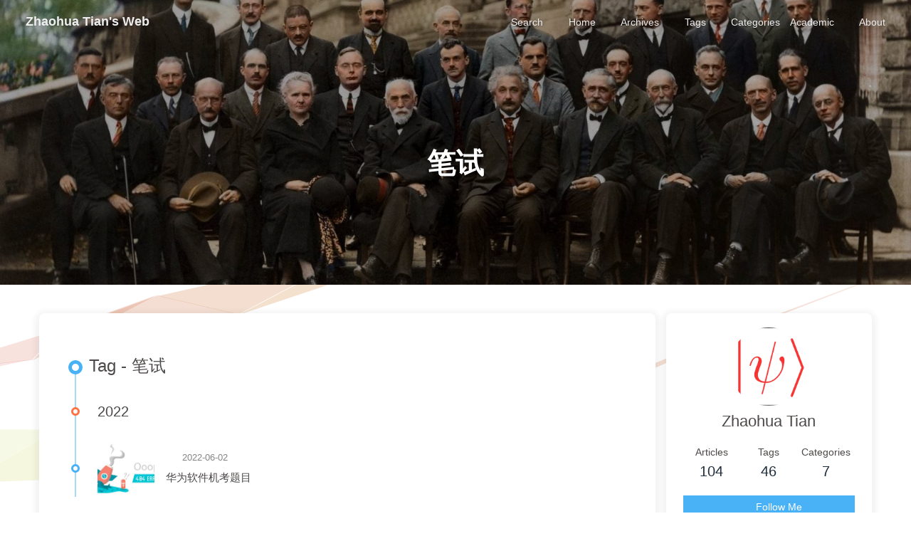

--- FILE ---
content_type: text/html; charset=utf-8
request_url: https://knifelees3.github.io/tags/%E7%AC%94%E8%AF%95/
body_size: 6135
content:
<!DOCTYPE html><html lang="en" data-theme="light"><head><meta charset="UTF-8"><meta http-equiv="X-UA-Compatible" content="IE=edge"><meta name="viewport" content="width=device-width, initial-scale=1.0, maximum-scale=1.0, user-scalable=no"><title>Tag: 笔试 | Zhaohua Tian's Web</title><meta name="author" content="Zhaohua Tian"><meta name="copyright" content="Zhaohua Tian"><meta name="format-detection" content="telephone=no"><meta name="theme-color" content="#ffffff"><meta property="og:type" content="website">
<meta property="og:title" content="Zhaohua Tian&#39;s Web">
<meta property="og:url" content="https://knifelees3.github.io/tags/%E7%AC%94%E8%AF%95/index.html">
<meta property="og:site_name" content="Zhaohua Tian&#39;s Web">
<meta property="og:locale" content="en_US">
<meta property="og:image" content="https://knifelees3.github.io/upload/ket.png">
<meta property="article:author" content="Zhaohua Tian">
<meta name="twitter:card" content="summary">
<meta name="twitter:image" content="https://knifelees3.github.io/upload/ket.png"><link rel="shortcut icon" href="/upload/ket.png"><link rel="canonical" href="https://knifelees3.github.io/tags/%E7%AC%94%E8%AF%95/index.html"><link rel="preconnect" href="//cdn.jsdelivr.net"/><link rel="preconnect" href="//hm.baidu.com"/><link rel="preconnect" href="//busuanzi.ibruce.info"/><link rel="stylesheet" href="/css/index.css"><link rel="stylesheet" href="https://cdn.jsdelivr.net/npm/@fortawesome/fontawesome-free/css/all.min.css" media="print" onload="this.media='all'"><link rel="stylesheet" href="https://cdn.jsdelivr.net/npm/@fancyapps/ui/dist/fancybox.min.css" media="print" onload="this.media='all'"><script>var _hmt = _hmt || [];
(function() {
  var hm = document.createElement("script");
  hm.src = "https://hm.baidu.com/hm.js?7c4710045c846acddf6f6813e3d1fa3e";
  var s = document.getElementsByTagName("script")[0]; 
  s.parentNode.insertBefore(hm, s);
})();
</script><script>const GLOBAL_CONFIG = { 
  root: '/',
  algolia: undefined,
  localSearch: {"path":"/search.xml","preload":false,"languages":{"hits_empty":"We didn't find any results for the search: ${query}"}},
  translate: undefined,
  noticeOutdate: undefined,
  highlight: {"plugin":"highlighjs","highlightCopy":true,"highlightLang":true,"highlightHeightLimit":false},
  copy: {
    success: 'Copy successfully',
    error: 'Copy error',
    noSupport: 'The browser does not support'
  },
  relativeDate: {
    homepage: false,
    post: false
  },
  runtime: 'days',
  date_suffix: {
    just: 'Just',
    min: 'minutes ago',
    hour: 'hours ago',
    day: 'days ago',
    month: 'months ago'
  },
  copyright: undefined,
  lightbox: 'fancybox',
  Snackbar: undefined,
  source: {
    justifiedGallery: {
      js: 'https://cdn.jsdelivr.net/npm/flickr-justified-gallery/dist/fjGallery.min.js',
      css: 'https://cdn.jsdelivr.net/npm/flickr-justified-gallery/dist/fjGallery.min.css'
    }
  },
  isPhotoFigcaption: true,
  islazyload: false,
  isAnchor: false,
  percent: {
    toc: true,
    rightside: false,
  }
}</script><script id="config-diff">var GLOBAL_CONFIG_SITE = {
  title: 'Tag: 笔试',
  isPost: false,
  isHome: false,
  isHighlightShrink: false,
  isToc: false,
  postUpdate: '2026-01-06 14:46:46'
}</script><noscript><style type="text/css">
  #nav {
    opacity: 1
  }
  .justified-gallery img {
    opacity: 1
  }

  #recent-posts time,
  #post-meta time {
    display: inline !important
  }
</style></noscript><script>(win=>{
    win.saveToLocal = {
      set: function setWithExpiry(key, value, ttl) {
        if (ttl === 0) return
        const now = new Date()
        const expiryDay = ttl * 86400000
        const item = {
          value: value,
          expiry: now.getTime() + expiryDay,
        }
        localStorage.setItem(key, JSON.stringify(item))
      },

      get: function getWithExpiry(key) {
        const itemStr = localStorage.getItem(key)

        if (!itemStr) {
          return undefined
        }
        const item = JSON.parse(itemStr)
        const now = new Date()

        if (now.getTime() > item.expiry) {
          localStorage.removeItem(key)
          return undefined
        }
        return item.value
      }
    }
  
    win.getScript = url => new Promise((resolve, reject) => {
      const script = document.createElement('script')
      script.src = url
      script.async = true
      script.onerror = reject
      script.onload = script.onreadystatechange = function() {
        const loadState = this.readyState
        if (loadState && loadState !== 'loaded' && loadState !== 'complete') return
        script.onload = script.onreadystatechange = null
        resolve()
      }
      document.head.appendChild(script)
    })
  
      win.activateDarkMode = function () {
        document.documentElement.setAttribute('data-theme', 'dark')
        if (document.querySelector('meta[name="theme-color"]') !== null) {
          document.querySelector('meta[name="theme-color"]').setAttribute('content', '#0d0d0d')
        }
      }
      win.activateLightMode = function () {
        document.documentElement.setAttribute('data-theme', 'light')
        if (document.querySelector('meta[name="theme-color"]') !== null) {
          document.querySelector('meta[name="theme-color"]').setAttribute('content', '#ffffff')
        }
      }
      const t = saveToLocal.get('theme')
    
          if (t === 'dark') activateDarkMode()
          else if (t === 'light') activateLightMode()
        
      const asideStatus = saveToLocal.get('aside-status')
      if (asideStatus !== undefined) {
        if (asideStatus === 'hide') {
          document.documentElement.classList.add('hide-aside')
        } else {
          document.documentElement.classList.remove('hide-aside')
        }
      }
    
    const detectApple = () => {
      if(/iPad|iPhone|iPod|Macintosh/.test(navigator.userAgent)){
        document.documentElement.classList.add('apple')
      }
    }
    detectApple()
    })(window)</script><meta name="generator" content="Hexo 6.3.0"></head><body><div id="web_bg"></div><div id="sidebar"><div id="menu-mask"></div><div id="sidebar-menus"><div class="avatar-img is-center"><img src="/upload/ket.png" onerror="onerror=null;src='/img/friend_404.gif'" alt="avatar"/></div><div class="sidebar-site-data site-data is-center"><a href="/archives/"><div class="headline">Articles</div><div class="length-num">104</div></a><a href="/tags/"><div class="headline">Tags</div><div class="length-num">46</div></a><a href="/categories/"><div class="headline">Categories</div><div class="length-num">7</div></a></div><hr/><div class="menus_items"><div class="menus_item"><a class="site-page" href="/"><i class="fa-fw fas fa-home"></i><span> Home</span></a></div><div class="menus_item"><a class="site-page" href="/archives/"><i class="fa-fw fas fa-archive"></i><span> Archives</span></a></div><div class="menus_item"><a class="site-page" href="/tags/"><i class="fa-fw fas fa-tags"></i><span> Tags</span></a></div><div class="menus_item"><a class="site-page" href="/categories/"><i class="fa-fw fas fa-folder-open"></i><span> Categories</span></a></div><div class="menus_item"><a class="site-page" href="/academatic/"><span> Academic</span></a></div><div class="menus_item"><a class="site-page" href="/about/"><i class="fa-fw fas fa-heart"></i><span> About</span></a></div></div></div></div><div class="page" id="body-wrap"><header class="not-home-page" id="page-header" style="background-image: url('https://raw.githubusercontent.com/knifelees3/my_pictures/master/Physicist.jpg')"><nav id="nav"><span id="blog-info"><a href="/" title="Zhaohua Tian's Web"><span class="site-name">Zhaohua Tian's Web</span></a></span><div id="menus"><div id="search-button"><a class="site-page social-icon search"><i class="fas fa-search fa-fw"></i><span> Search</span></a></div><div class="menus_items"><div class="menus_item"><a class="site-page" href="/"><i class="fa-fw fas fa-home"></i><span> Home</span></a></div><div class="menus_item"><a class="site-page" href="/archives/"><i class="fa-fw fas fa-archive"></i><span> Archives</span></a></div><div class="menus_item"><a class="site-page" href="/tags/"><i class="fa-fw fas fa-tags"></i><span> Tags</span></a></div><div class="menus_item"><a class="site-page" href="/categories/"><i class="fa-fw fas fa-folder-open"></i><span> Categories</span></a></div><div class="menus_item"><a class="site-page" href="/academatic/"><span> Academic</span></a></div><div class="menus_item"><a class="site-page" href="/about/"><i class="fa-fw fas fa-heart"></i><span> About</span></a></div></div><div id="toggle-menu"><a class="site-page"><i class="fas fa-bars fa-fw"></i></a></div></div></nav><div id="page-site-info"><h1 id="site-title">笔试</h1></div></header><main class="layout" id="content-inner"><div id="tag"><div class="article-sort-title">Tag - 笔试</div><div class="article-sort"><div class="article-sort-item year">2022</div><div class="article-sort-item"><a class="article-sort-item-img" href="/2022/06/02/C_%E6%95%99%E7%A8%8B_%E5%8D%8E%E4%B8%BA%E8%BD%AF%E4%BB%B6%E6%9C%BA%E8%80%83%E9%A2%98%E7%9B%AE/" title="华为软件机考题目"><img src="https://upload.wikimedia.org/wikipedia/commons/thumb/c/c3/Python-logo-notext.svg/800px-Python-logo-notext.svg.png" alt="华为软件机考题目" onerror="this.onerror=null;this.src='/img/404.jpg'"></a><div class="article-sort-item-info"><div class="article-sort-item-time"><i class="far fa-calendar-alt"></i><time class="post-meta-date-created" datetime="2022-06-02T06:26:30.000Z" title="Created 2022-06-02 14:26:30">2022-06-02</time></div><a class="article-sort-item-title" href="/2022/06/02/C_%E6%95%99%E7%A8%8B_%E5%8D%8E%E4%B8%BA%E8%BD%AF%E4%BB%B6%E6%9C%BA%E8%80%83%E9%A2%98%E7%9B%AE/" title="华为软件机考题目">华为软件机考题目</a></div></div></div><nav id="pagination"><div class="pagination"><span class="page-number current">1</span></div></nav></div><div class="aside-content" id="aside-content"><div class="card-widget card-info"><div class="is-center"><div class="avatar-img"><img src="/upload/ket.png" onerror="this.onerror=null;this.src='/img/friend_404.gif'" alt="avatar"/></div><div class="author-info__name">Zhaohua Tian</div><div class="author-info__description"></div></div><div class="card-info-data site-data is-center"><a href="/archives/"><div class="headline">Articles</div><div class="length-num">104</div></a><a href="/tags/"><div class="headline">Tags</div><div class="length-num">46</div></a><a href="/categories/"><div class="headline">Categories</div><div class="length-num">7</div></a></div><a id="card-info-btn" target="_blank" rel="noopener" href="https://www.zhihu.com/people/knife-lee-94"><i class="fab fa-github"></i><span>Follow Me</span></a></div><div class="card-widget card-announcement"><div class="item-headline"><i class="fas fa-bullhorn fa-shake"></i><span>Announcement</span></div><div class="announcement_content">ZhaohuaTian's personal blog/个人小站</div></div><div class="sticky_layout"><div class="card-widget card-recent-post"><div class="item-headline"><i class="fas fa-history"></i><span>Recent Post</span></div><div class="aside-list"><div class="aside-list-item"><a class="thumbnail" href="/2026/01/06/E_%E7%89%A9%E7%90%86_ScatteringandTransferMatrix/" title="Transfer and Scattering Matrix Methods for Plane-Wave Propagation in Multilayer Structures (MATLAB)"><img src="https://github.com/knifelees3/TransferMatrix/blob/main/assets/image-20260106141439601.png" onerror="this.onerror=null;this.src='/img/404.jpg'" alt="Transfer and Scattering Matrix Methods for Plane-Wave Propagation in Multilayer Structures (MATLAB)"/></a><div class="content"><a class="title" href="/2026/01/06/E_%E7%89%A9%E7%90%86_ScatteringandTransferMatrix/" title="Transfer and Scattering Matrix Methods for Plane-Wave Propagation in Multilayer Structures (MATLAB)">Transfer and Scattering Matrix Methods for Plane-Wave Propagation in Multilayer Structures (MATLAB)</a><time datetime="2026-01-06T02:49:30.000Z" title="Created 2026-01-06 10:49:30">2026-01-06</time></div></div><div class="aside-list-item"><a class="thumbnail" href="/2025/09/14/E_%E7%89%A9%E7%90%86_%E9%9D%9E%E6%AD%A3%E4%BA%A4%E5%9F%BA%E7%9F%A2%E5%B1%95%E5%BC%80%E7%9A%84%E6%96%B9%E6%B3%95/" title="如何正确使用非正交基矢展开某个矢量"><img src="https://en.wikipedia.org/wiki/File:Orthogonality_and_rotation.svg" onerror="this.onerror=null;this.src='/img/404.jpg'" alt="如何正确使用非正交基矢展开某个矢量"/></a><div class="content"><a class="title" href="/2025/09/14/E_%E7%89%A9%E7%90%86_%E9%9D%9E%E6%AD%A3%E4%BA%A4%E5%9F%BA%E7%9F%A2%E5%B1%95%E5%BC%80%E7%9A%84%E6%96%B9%E6%B3%95/" title="如何正确使用非正交基矢展开某个矢量">如何正确使用非正交基矢展开某个矢量</a><time datetime="2025-09-14T05:15:30.000Z" title="Created 2025-09-14 13:15:30">2025-09-14</time></div></div><div class="aside-list-item"><a class="thumbnail" href="/2025/02/15/E_%E7%89%A9%E7%90%86_20YearsNanoOptics/" title="Sympoisum 20 Years Nano Optics Pioneer Interview Collections"><img src="https://mpl.mpg.de/fileadmin/_processed_/b/b/csm_csm_PosterNanoOptics_1205_b3e9b30b98_8bd88f2d16.gif" onerror="this.onerror=null;this.src='/img/404.jpg'" alt="Sympoisum 20 Years Nano Optics Pioneer Interview Collections"/></a><div class="content"><a class="title" href="/2025/02/15/E_%E7%89%A9%E7%90%86_20YearsNanoOptics/" title="Sympoisum 20 Years Nano Optics Pioneer Interview Collections">Sympoisum 20 Years Nano Optics Pioneer Interview Collections</a><time datetime="2025-02-15T15:32:30.000Z" title="Created 2025-02-15 23:32:30">2025-02-15</time></div></div><div class="aside-list-item"><a class="thumbnail" href="/2025/01/17/E_%E7%89%A9%E7%90%86_%E6%97%8B%E8%BD%ACFrame%E4%B8%8B%E5%93%88%E5%AF%86%E9%A1%BF%E9%87%8F%E7%9A%84%E8%A1%A8%E7%A4%BA/" title="旋转Frame下哈密顿量的表示"><img src="https://ars.els-cdn.com/content/image/1-s2.0-S1470180402800037-gr2.gif" onerror="this.onerror=null;this.src='/img/404.jpg'" alt="旋转Frame下哈密顿量的表示"/></a><div class="content"><a class="title" href="/2025/01/17/E_%E7%89%A9%E7%90%86_%E6%97%8B%E8%BD%ACFrame%E4%B8%8B%E5%93%88%E5%AF%86%E9%A1%BF%E9%87%8F%E7%9A%84%E8%A1%A8%E7%A4%BA/" title="旋转Frame下哈密顿量的表示">旋转Frame下哈密顿量的表示</a><time datetime="2025-01-17T12:29:30.000Z" title="Created 2025-01-17 20:29:30">2025-01-17</time></div></div><div class="aside-list-item"><a class="thumbnail" href="/2024/10/28/E_%E7%89%A9%E7%90%86_%E5%B8%B8%E8%A7%81%E5%8D%95%E5%85%89%E5%AD%90%E6%BA%90%E7%A7%8D%E7%B1%BB/" title="典型单光子源以及光子波形"><img src="https://raw.githubusercontent.com/knifelees3/my_pictures/master/picblog/Snipaste_2025-02-12_00-04-09.png" onerror="this.onerror=null;this.src='/img/404.jpg'" alt="典型单光子源以及光子波形"/></a><div class="content"><a class="title" href="/2024/10/28/E_%E7%89%A9%E7%90%86_%E5%B8%B8%E8%A7%81%E5%8D%95%E5%85%89%E5%AD%90%E6%BA%90%E7%A7%8D%E7%B1%BB/" title="典型单光子源以及光子波形">典型单光子源以及光子波形</a><time datetime="2024-10-28T14:28:30.000Z" title="Created 2024-10-28 22:28:30">2024-10-28</time></div></div></div></div><div class="card-widget card-categories"><div class="item-headline">
            <i class="fas fa-folder-open"></i>
            <span>Categories</span>
            
            </div>
            <ul class="card-category-list" id="aside-cat-list">
            <li class="card-category-list-item "><a class="card-category-list-link" href="/categories/Math/"><span class="card-category-list-name">Math</span><span class="card-category-list-count">1</span></a></li><li class="card-category-list-item "><a class="card-category-list-link" href="/categories/Physics/"><span class="card-category-list-name">Physics</span><span class="card-category-list-count">22</span></a><ul class="card-category-list child"><li class="card-category-list-item "><a class="card-category-list-link" href="/categories/Physics/EnglishNotes/"><span class="card-category-list-name">EnglishNotes</span><span class="card-category-list-count">1</span></a></li><li class="card-category-list-item "><a class="card-category-list-link" href="/categories/Physics/%E5%86%99%E4%BD%9C/"><span class="card-category-list-name">写作</span><span class="card-category-list-count">6</span></a></li></ul></li><li class="card-category-list-item "><a class="card-category-list-link" href="/categories/%E6%8A%80%E6%9C%AF/"><span class="card-category-list-name">技术</span><span class="card-category-list-count">78</span></a><ul class="card-category-list child"><li class="card-category-list-item "><a class="card-category-list-link" href="/categories/%E6%8A%80%E6%9C%AF/EnglishNotes/"><span class="card-category-list-name">EnglishNotes</span><span class="card-category-list-count">20</span></a></li></ul></li><li class="card-category-list-item "><a class="card-category-list-link" href="/categories/%E6%95%99%E7%A8%8B/"><span class="card-category-list-name">教程</span><span class="card-category-list-count">1</span></a></li>
            </ul></div><div class="card-widget card-tags"><div class="item-headline"><i class="fas fa-tags"></i><span>Tags</span></div><div class="card-tag-cloud"><a href="/tags/AFMDATA/" style="font-size: 1.1em; color: #999">AFMDATA</a> <a href="/tags/Blender/" style="font-size: 1.1em; color: #999">Blender</a> <a href="/tags/COMSOL/" style="font-size: 1.38em; color: #99a4b4">COMSOL</a> <a href="/tags/Cent-OS/" style="font-size: 1.1em; color: #999">Cent OS</a> <a href="/tags/Centos/" style="font-size: 1.1em; color: #999">Centos</a> <a href="/tags/Collection/" style="font-size: 1.1em; color: #999">Collection</a> <a href="/tags/Colormap/" style="font-size: 1.14em; color: #999b9d">Colormap</a> <a href="/tags/DeepLearning/" style="font-size: 1.1em; color: #999">DeepLearning</a> <a href="/tags/Email/" style="font-size: 1.1em; color: #999">Email</a> <a href="/tags/EndNote/" style="font-size: 1.14em; color: #999b9d">EndNote</a> <a href="/tags/FDTD/" style="font-size: 1.3em; color: #99a1ac">FDTD</a> <a href="/tags/Git/" style="font-size: 1.14em; color: #999b9d">Git</a> <a href="/tags/Inkscape/" style="font-size: 1.14em; color: #999b9d">Inkscape</a> <a href="/tags/Latex/" style="font-size: 1.22em; color: #999ea4">Latex</a> <a href="/tags/Linux/" style="font-size: 1.3em; color: #99a1ac">Linux</a> <a href="/tags/MATLAB/" style="font-size: 1.46em; color: #99a7bb">MATLAB</a> <a href="/tags/Math/" style="font-size: 1.1em; color: #999">Math</a> <a href="/tags/Mathematica/" style="font-size: 1.34em; color: #99a3b0">Mathematica</a> <a href="/tags/Mathemtica/" style="font-size: 1.1em; color: #999">Mathemtica</a> <a href="/tags/Meep/" style="font-size: 1.26em; color: #999fa8">Meep</a> <a href="/tags/Optics/" style="font-size: 1.18em; color: #999ca1">Optics</a> <a href="/tags/Origin/" style="font-size: 1.1em; color: #999">Origin</a> <a href="/tags/Physics/" style="font-size: 1.18em; color: #999ca1">Physics</a> <a href="/tags/Python/" style="font-size: 1.5em; color: #99a9bf">Python</a> <a href="/tags/Quantum-Physics/" style="font-size: 1.1em; color: #999">Quantum Physics</a> <a href="/tags/QuantumInformation/" style="font-size: 1.26em; color: #999fa8">QuantumInformation</a> <a href="/tags/ScientificPlot/" style="font-size: 1.42em; color: #99a6b7">ScientificPlot</a> <a href="/tags/Simulation/" style="font-size: 1.18em; color: #999ca1">Simulation</a> <a href="/tags/Sublime/" style="font-size: 1.1em; color: #999">Sublime</a> <a href="/tags/Typora/" style="font-size: 1.1em; color: #999">Typora</a> <a href="/tags/Ubuntu/" style="font-size: 1.3em; color: #99a1ac">Ubuntu</a> <a href="/tags/Web/" style="font-size: 1.14em; color: #999b9d">Web</a> <a href="/tags/Windows/" style="font-size: 1.14em; color: #999b9d">Windows</a> <a href="/tags/Writing/" style="font-size: 1.14em; color: #999b9d">Writing</a> <a href="/tags/Zotero/" style="font-size: 1.1em; color: #999">Zotero</a> <a href="/tags/gnuplot/" style="font-size: 1.1em; color: #999">gnuplot</a> <a href="/tags/%E5%9B%BE%E5%BD%A2%E8%AF%86%E5%88%AB/" style="font-size: 1.1em; color: #999">图形识别</a> <a href="/tags/%E5%AD%A6%E6%9C%AF/" style="font-size: 1.14em; color: #999b9d">学术</a> <a href="/tags/%E5%B9%B6%E8%A1%8C%E8%AE%A1%E7%AE%97/" style="font-size: 1.1em; color: #999">并行计算</a> <a href="/tags/%E6%8B%9F%E5%90%88/" style="font-size: 1.1em; color: #999">拟合</a></div></div><div class="card-widget card-archives"><div class="item-headline"><i class="fas fa-archive"></i><span>Archives</span><a class="card-more-btn" href="/archives/" title="More">
    <i class="fas fa-angle-right"></i></a></div><ul class="card-archive-list"><li class="card-archive-list-item"><a class="card-archive-list-link" href="/archives/2026/01/"><span class="card-archive-list-date">January 2026</span><span class="card-archive-list-count">1</span></a></li><li class="card-archive-list-item"><a class="card-archive-list-link" href="/archives/2025/09/"><span class="card-archive-list-date">September 2025</span><span class="card-archive-list-count">1</span></a></li><li class="card-archive-list-item"><a class="card-archive-list-link" href="/archives/2025/02/"><span class="card-archive-list-date">February 2025</span><span class="card-archive-list-count">1</span></a></li><li class="card-archive-list-item"><a class="card-archive-list-link" href="/archives/2025/01/"><span class="card-archive-list-date">January 2025</span><span class="card-archive-list-count">1</span></a></li><li class="card-archive-list-item"><a class="card-archive-list-link" href="/archives/2024/10/"><span class="card-archive-list-date">October 2024</span><span class="card-archive-list-count">1</span></a></li><li class="card-archive-list-item"><a class="card-archive-list-link" href="/archives/2024/09/"><span class="card-archive-list-date">September 2024</span><span class="card-archive-list-count">3</span></a></li><li class="card-archive-list-item"><a class="card-archive-list-link" href="/archives/2024/08/"><span class="card-archive-list-date">August 2024</span><span class="card-archive-list-count">1</span></a></li><li class="card-archive-list-item"><a class="card-archive-list-link" href="/archives/2024/06/"><span class="card-archive-list-date">June 2024</span><span class="card-archive-list-count">2</span></a></li></ul></div><div class="card-widget card-webinfo"><div class="item-headline"><i class="fas fa-chart-line"></i><span>Info</span></div><div class="webinfo"><div class="webinfo-item"><div class="item-name">Article :</div><div class="item-count">104</div></div><div class="webinfo-item"><div class="item-name">Run time :</div><div class="item-count" id="runtimeshow" data-publishDate="1970-01-01T00:00:02.022Z"><i class="fa-solid fa-spinner fa-spin"></i></div></div><div class="webinfo-item"><div class="item-name">Total Count :</div><div class="item-count">126.5k</div></div><div class="webinfo-item"><div class="item-name">UV :</div><div class="item-count" id="busuanzi_value_site_uv"><i class="fa-solid fa-spinner fa-spin"></i></div></div><div class="webinfo-item"><div class="item-name">PV :</div><div class="item-count" id="busuanzi_value_site_pv"><i class="fa-solid fa-spinner fa-spin"></i></div></div><div class="webinfo-item"><div class="item-name">Last Push :</div><div class="item-count" id="last-push-date" data-lastPushDate="2026-01-06T06:46:46.601Z"><i class="fa-solid fa-spinner fa-spin"></i></div></div></div></div></div></div></main><footer id="footer"><div id="footer-wrap"><div class="copyright">&copy;2020 - 2026 By Zhaohua Tian</div><div class="framework-info"><span>Framework </span><a target="_blank" rel="noopener" href="https://hexo.io">Hexo</a><span class="footer-separator">|</span><span>Theme </span><a target="_blank" rel="noopener" href="https://github.com/jerryc127/hexo-theme-butterfly">Butterfly</a></div></div></footer></div><div id="rightside"><div id="rightside-config-hide"><button id="darkmode" type="button" title="Switch Between Light And Dark Mode"><i class="fas fa-adjust"></i></button><button id="hide-aside-btn" type="button" title="Toggle between single-column and double-column"><i class="fas fa-arrows-alt-h"></i></button></div><div id="rightside-config-show"><button id="rightside_config" type="button" title="Setting"><i class="fas fa-cog fa-spin"></i></button><button id="go-up" type="button" title="Back To Top"><span class="scroll-percent"></span><i class="fas fa-arrow-up"></i></button></div></div><div id="local-search"><div class="search-dialog"><nav class="search-nav"><span class="search-dialog-title">Search</span><span id="loading-status"></span><button class="search-close-button"><i class="fas fa-times"></i></button></nav><div class="is-center" id="loading-database"><i class="fas fa-spinner fa-pulse"></i><span>  Loading the Database</span></div><div class="search-wrap"><div id="local-search-input"><div class="local-search-box"><input class="local-search-box--input" placeholder="Search for Posts" type="text"/></div></div><hr/><div id="local-search-results"></div></div></div><div id="search-mask"></div></div><div><script src="/js/utils.js"></script><script src="/js/main.js"></script><script src="https://cdn.jsdelivr.net/npm/@fancyapps/ui/dist/fancybox.umd.min.js"></script><script src="/js/search/local-search.js"></script><div class="js-pjax"></div><script defer="defer" id="fluttering_ribbon" mobile="false" src="https://cdn.jsdelivr.net/npm/butterfly-extsrc/dist/canvas-fluttering-ribbon.min.js"></script><script async data-pjax src="//busuanzi.ibruce.info/busuanzi/2.3/busuanzi.pure.mini.js"></script></div></body></html>

--- FILE ---
content_type: application/javascript; charset=utf-8
request_url: https://knifelees3.github.io/js/search/local-search.js
body_size: 1469
content:
window.addEventListener('load', () => {
  let loadFlag = false
  let dataObj = []
  const $searchMask = document.getElementById('search-mask')

  const openSearch = () => {
    const bodyStyle = document.body.style
    bodyStyle.width = '100%'
    bodyStyle.overflow = 'hidden'
    btf.animateIn($searchMask, 'to_show 0.5s')
    btf.animateIn(document.querySelector('#local-search .search-dialog'), 'titleScale 0.5s')
    setTimeout(() => { document.querySelector('#local-search-input input').focus() }, 100)
    if (!loadFlag) {
      search()
      loadFlag = true
    }
    // shortcut: ESC
    document.addEventListener('keydown', function f (event) {
      if (event.code === 'Escape') {
        closeSearch()
        document.removeEventListener('keydown', f)
      }
    })
  }

  const closeSearch = () => {
    const bodyStyle = document.body.style
    bodyStyle.width = ''
    bodyStyle.overflow = ''
    btf.animateOut(document.querySelector('#local-search .search-dialog'), 'search_close .5s')
    btf.animateOut($searchMask, 'to_hide 0.5s')
  }

  const searchClickFn = () => {
    document.querySelector('#search-button > .search').addEventListener('click', openSearch)
  }

  const searchClickFnOnce = () => {
    document.querySelector('#local-search .search-close-button').addEventListener('click', closeSearch)
    $searchMask.addEventListener('click', closeSearch)
    if (GLOBAL_CONFIG.localSearch.preload) dataObj = fetchData(GLOBAL_CONFIG.localSearch.path)
  }

  // check url is json or not
  const isJson = url => {
    const reg = /\.json$/
    return reg.test(url)
  }

  const fetchData = async (path) => {
    let data = []
    const response = await fetch(path)
    if (isJson(path)) {
      data = await response.json()
    } else {
      const res = await response.text()
      const t = await new window.DOMParser().parseFromString(res, 'text/xml')
      const a = await t
      data = [...a.querySelectorAll('entry')].map(item =>{
        return {
          title: item.querySelector('title').textContent,
          content: item.querySelector('content') && item.querySelector('content').textContent,
          url: item.querySelector('url').textContent
        }
      })
    }
    if (response.ok) {
      const $loadDataItem = document.getElementById('loading-database')
      $loadDataItem.nextElementSibling.style.display = 'block'
      $loadDataItem.remove()
    }
    return data
  }

  const search = () => {
    if (!GLOBAL_CONFIG.localSearch.preload) {
      dataObj = fetchData(GLOBAL_CONFIG.localSearch.path)
    }

    const $input = document.querySelector('#local-search-input input')
    const $resultContent = document.getElementById('local-search-results')
    const $loadingStatus = document.getElementById('loading-status')

    $input.addEventListener('input', function () {
      const keywords = this.value.trim().toLowerCase().split(/[\s]+/)
      if (keywords[0] !== '') $loadingStatus.innerHTML = '<i class="fas fa-spinner fa-pulse"></i>'
      else {
        $resultContent.innerHTML = ''
        return
      }

      let str = '<div class="search-result-list">'
      if (keywords.length <= 0) return
      let count = 0
      // perform local searching
      dataObj.then(data => {
        data.forEach(data => {
          let isMatch = true
          let dataTitle = data.title ? data.title.trim().toLowerCase() : ''
          const dataContent = data.content ? data.content.trim().replace(/<[^>]+>/g, '').toLowerCase() : ''
          const dataUrl = data.url.startsWith('/') ? data.url : GLOBAL_CONFIG.root + data.url
          let indexTitle = -1
          let indexContent = -1
          let firstOccur = -1
          // only match articles with not empty titles and contents
          if (dataTitle !== '' || dataContent !== '') {
            keywords.forEach((keyword, i) => {
              indexTitle = dataTitle.indexOf(keyword)
              indexContent = dataContent.indexOf(keyword)
              if (indexTitle < 0 && indexContent < 0) {
                isMatch = false
              } else {
                if (indexContent < 0) {
                  indexContent = 0
                }
                if (i === 0) {
                  firstOccur = indexContent
                }
              }
            })
          } else {
            isMatch = false
          }

          // show search results
          if (isMatch) {
            if (firstOccur >= 0) {
              // cut out 130 characters
              // let start = firstOccur - 30 < 0 ? 0 : firstOccur - 30
              // let end = firstOccur + 50 > dataContent.length ? dataContent.length : firstOccur + 50
              let start = firstOccur - 30
              let end = firstOccur + 100
              let pre = ''
              let post = ''

              if (start < 0) {
                start = 0
              }

              if (start === 0) {
                end = 100
              } else {
                pre = '...'
              }

              if (end > dataContent.length) {
                end = dataContent.length
              } else {
                post = '...'
              }

              let matchContent = dataContent.substring(start, end)

              // highlight all keywords
              keywords.forEach(keyword => {
                let regexStr = keyword
                const specialRegex = new RegExp("[^\\w\\s]+") // match special characters
                if (keyword.length === 1 && specialRegex.test(keyword)) {
                  regexStr = `\\${keyword}`
                }
                const regS = new RegExp(regexStr, 'gi')
                matchContent = matchContent.replace(regS, '<span class="search-keyword">' + keyword + '</span>')
                dataTitle = dataTitle.replace(regS, '<span class="search-keyword">' + keyword + '</span>')
              })

              str += '<div class="local-search__hit-item"><a href="' + dataUrl + '" class="search-result-title">' + dataTitle + '</a>'
              count += 1

              if (dataContent !== '') {
                str += '<p class="search-result">' + pre + matchContent + post + '</p>'
              }
            }
            str += '</div>'
          }
        })
        if (count === 0) {
          str += '<div id="local-search__hits-empty">' + GLOBAL_CONFIG.localSearch.languages.hits_empty.replace(/\$\{query}/, this.value.trim()) +
            '</div>'
        }
        str += '</div>'
        $resultContent.innerHTML = str
        if (keywords[0] !== '') $loadingStatus.innerHTML = ''
        window.pjax && window.pjax.refresh($resultContent)
      })
    })
  }

  searchClickFn()
  searchClickFnOnce()

  // pjax
  window.addEventListener('pjax:complete', () => {
    !btf.isHidden($searchMask) && closeSearch()
    searchClickFn()
  })
})
